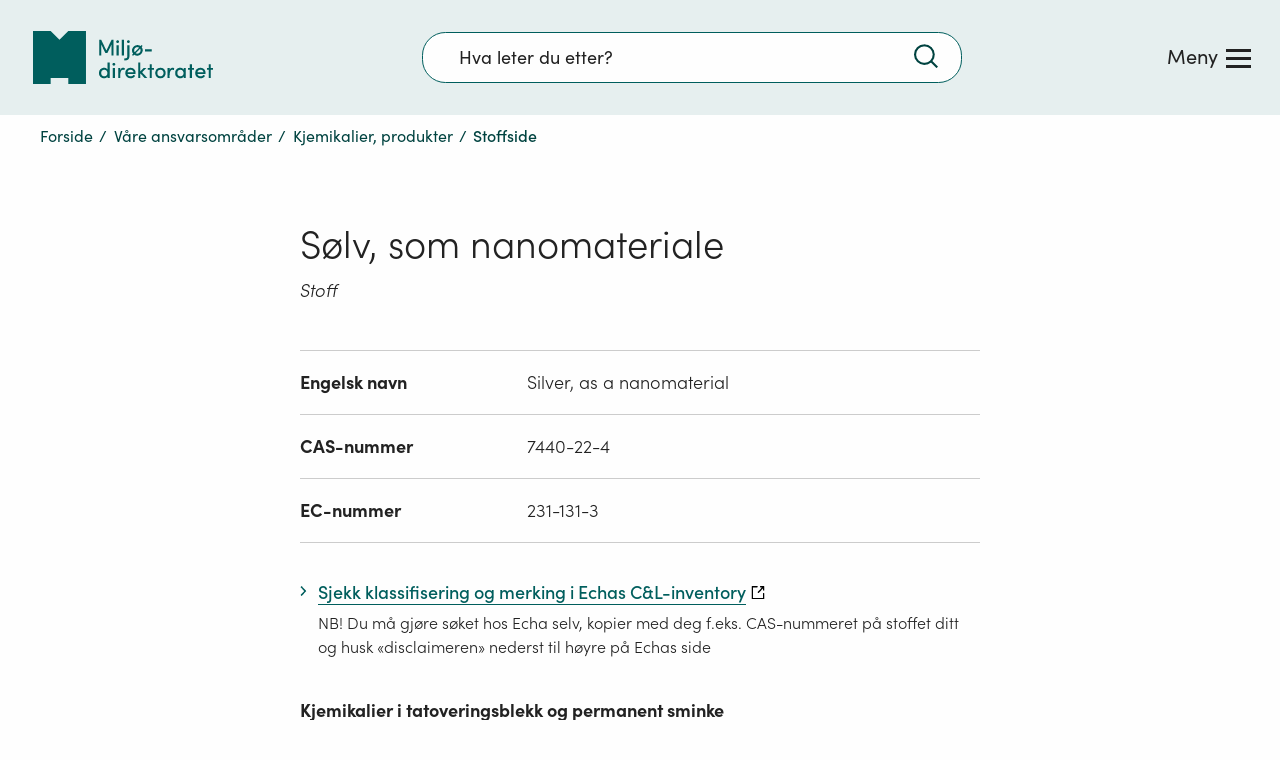

--- FILE ---
content_type: text/javascript
request_url: https://www.miljodirektoratet.no/js/framework.d17944e77d851ea80664.chunk.js
body_size: 18360
content:
/*! For license information please see framework.d17944e77d851ea80664.chunk.js.LICENSE.txt */
"use strict";(self.webpackChunkTestComponent=self.webpackChunkTestComponent||[]).push([[6593],{7106:(e,t,n)=>{n.r(t),n.d(t,{default:()=>j});var r=n(96540),a=n(5556),o=n.n(a),i=n(8011),s=n.n(i),l=n(69733),c=n(49150),u=n(34480),d=n(98458),p=n(14824),f=n(9380),m=n(34520),y=n(41506),h=n(87202),v=n(71083),g=n(41880),b=n(20022),_=n(40473);function k(e){return k="function"==typeof Symbol&&"symbol"==typeof Symbol.iterator?function(e){return typeof e}:function(e){return e&&"function"==typeof Symbol&&e.constructor===Symbol&&e!==Symbol.prototype?"symbol":typeof e},k(e)}function E(){return E=Object.assign?Object.assign.bind():function(e){for(var t=1;t<arguments.length;t++){var n=arguments[t];for(var r in n)({}).hasOwnProperty.call(n,r)&&(e[r]=n[r])}return e},E.apply(null,arguments)}function T(e){return function(e){if(Array.isArray(e))return N(e)}(e)||function(e){if("undefined"!=typeof Symbol&&null!=e[Symbol.iterator]||null!=e["@@iterator"])return Array.from(e)}(e)||function(e,t){if(e){if("string"==typeof e)return N(e,t);var n={}.toString.call(e).slice(8,-1);return"Object"===n&&e.constructor&&(n=e.constructor.name),"Map"===n||"Set"===n?Array.from(e):"Arguments"===n||/^(?:Ui|I)nt(?:8|16|32)(?:Clamped)?Array$/.test(n)?N(e,t):void 0}}(e)||function(){throw new TypeError("Invalid attempt to spread non-iterable instance.\nIn order to be iterable, non-array objects must have a [Symbol.iterator]() method.")}()}function N(e,t){(null==t||t>e.length)&&(t=e.length);for(var n=0,r=Array(t);n<t;n++)r[n]=e[n];return r}function x(e,t){for(var n=0;n<t.length;n++){var r=t[n];r.enumerable=r.enumerable||!1,r.configurable=!0,"value"in r&&(r.writable=!0),Object.defineProperty(e,I(r.key),r)}}function I(e){var t=function(e){if("object"!=k(e)||!e)return e;var t=e[Symbol.toPrimitive];if(void 0!==t){var n=t.call(e,"string");if("object"!=k(n))return n;throw new TypeError("@@toPrimitive must return a primitive value.")}return String(e)}(e);return"symbol"==k(t)?t:t+""}function w(){try{var e=!Boolean.prototype.valueOf.call(Reflect.construct(Boolean,[],function(){}))}catch(e){}return(w=function(){return!!e})()}function S(e){return S=Object.setPrototypeOf?Object.getPrototypeOf.bind():function(e){return e.__proto__||Object.getPrototypeOf(e)},S(e)}function A(e,t){return A=Object.setPrototypeOf?Object.setPrototypeOf.bind():function(e,t){return e.__proto__=t,e},A(e,t)}var C=function(e){function t(){var e;return function(e,t){if(!(e instanceof t))throw new TypeError("Cannot call a class as a function")}(this,t),e=function(e,t,n){return t=S(t),function(e,t){if(t&&("object"==k(t)||"function"==typeof t))return t;if(void 0!==t)throw new TypeError("Derived constructors may only return object or undefined");return function(e){if(void 0===e)throw new ReferenceError("this hasn't been initialised - super() hasn't been called");return e}(e)}(e,w()?Reflect.construct(t,n||[],S(e).constructor):t.apply(e,n))}(this,t),s()(e),e.state={maxHeight:3e3,name:"",email:"",message:"",emailIsValid:!0,messageIsValid:!0,recipient:"id_to_nettredaksjonen",noFeedbackChecked:!1},e.barTop=null,e.setBarTopRef=function(t){e.barTop=t},e.feedbackContentRef=r.createRef(),e}return function(e,t){if("function"!=typeof t&&null!==t)throw new TypeError("Super expression must either be null or a function");e.prototype=Object.create(t&&t.prototype,{constructor:{value:e,writable:!0,configurable:!0}}),Object.defineProperty(e,"prototype",{writable:!1}),t&&A(e,t)}(t,e),n=t,a=[{key:"componentDidMount",value:function(){var e=this;this.props.resetState(),setTimeout(function(){var t=e.feedbackContentRef.current,n=0;t&&(n=t.offsetHeight+500),0===n&&(n=2e3),e.setState({maxHeight:n}),e.props.setFeedbackBarOpen(!1);var r=t.getElementsByTagName("input"),a=t.getElementsByTagName("button"),o=t.getElementsByTagName("textarea");(0,g.ty)({items:[].concat(T(r),T(a),T(o)),attr:"tabIndex",value:"-1"})},100)}},{key:"componentDidUpdate",value:function(){var e=this.feedbackContentRef.current,t=e.getElementsByTagName("input"),n=e.getElementsByTagName("textarea"),r=e.getElementsByTagName("button");this.props.isOpen?(0,g.ty)({items:[].concat(T(t),T(r),T(n)),attr:"tabIndex",value:"0"}):(0,g.ty)({items:[].concat(T(t),T(r),T(n)),attr:"tabIndex",value:"-1"})}},{key:"onYesButtonClick",value:function(){this.props.feedbackTypeSent||this.props.sendFeedbackType(b.aFu,this.props.pageInfo)}},{key:"onNoButtonClick",value:function(){var e=this;this.props.feedbackTypeSent||this.props.sendFeedbackType(b.sCP,this.props.pageInfo),setTimeout(function(){e.barTop.scrollIntoView({behavior:"smooth"})},100)}},{key:"onSubmitClick",value:function(e){this.state.message.length>=3&&this.state.emailIsValid?(this.props.postFeedbackMessage(this.state.name,this.state.email,this.state.message,this.props.pageInfo,this.state.recipient),this.barTop.scrollIntoView({behavior:"smooth"})):(e.preventDefault(),this.setState({messageIsValid:!1}))}},{key:"onEmailInputChange",value:function(e){this.setState({email:e}),e.length>0?this.setState({emailIsValid:this.validateEmail(e)}):this.setState({emailIsValid:!0})}},{key:"onMessageInputChange",value:function(e){this.setState({message:e,messageIsValid:e.length>=3})}},{key:"onRecipientChange",value:function(e){this.setState({recipient:e})}},{key:"validateEmail",value:function(e){return new RegExp(/^[^\s@]+@[^\s@]+\.[^\s@]+$/).test(String(e).toLowerCase())}},{key:"closeContentContainer",value:function(){this.props.setFeedbackBarOpen(!1)}},{key:"optionIsSelected",value:function(e){return e===this.state.recipient}},{key:"toggleFeedbackOption",value:function(e){this.setState({noFeedbackChecked:!e})}},{key:"renderMessageForm",value:function(){var e=this;if(this.props.isLoading)return r.createElement(u.A,null);var t=[{key:"radio_feedback_1",text:(0,h.Ay)("/Miljodirektoratet/FeedbackBar/RecipientEditor"),id:"id_to_nettredaksjonen"},{key:"radio_feedback_2",text:(0,h.Ay)("/Miljodirektoratet/FeedbackBar/RecipientMdir"),id:"id_to_mdir"}];return r.createElement("form",{onSubmit:function(t){return e.onSubmitClick(t)}},r.createElement("div",{className:"c_feedback-bar-content__top"},r.createElement("div",{className:"c_feedback-bar-content__text-area"},r.createElement(d.A,{id:"feedbackbarTextarea",labelText:(0,h.Ay)("/Miljodirektoratet/FeedbackBar/WhatDidYouNotFind"),placeholder:(0,h.Ay)("/Miljodirektoratet/FeedbackBar/WhatDidYouNotFindPlaceholder"),value:this.state.message,onChange:function(t){return e.onMessageInputChange(t.target.value)},invalid:!this.state.messageIsValid,invalidText:(0,h.Ay)("/Miljodirektoratet/FeedbackBar/InvalidText")})),r.createElement("div",{className:"c_feedback-bar-content__recipient-container"},r.createElement("fieldset",{className:"c_radio-group"},r.createElement("legend",{className:"c_radio-group__question-text"},r.createElement("span",null,(0,h.Ay)("/Miljodirektoratet/FeedbackBar/RecipientText")),this.props.helpText&&r.createElement(y.A,{helpText:this.props.helpText})),r.createElement("div",null,t.map(function(t){return r.createElement("label",{htmlFor:"".concat(t.text).concat(t.key),key:t.key,className:"c_radio-group-option"},r.createElement("span",{className:"c_radio-group-option__check-area",id:"dot_".concat(t.id)},e.optionIsSelected(t.id)&&r.createElement("span",{className:"c_radio-group-option__selected-dot"})),r.createElement("input",{id:"".concat(t.text).concat(t.key),type:"radio",value:t.id,checked:e.optionIsSelected(t.id),onChange:function(t){return e.onRecipientChange(t.target.value)}}),r.createElement("span",{className:"c_radio-group-option__text"},t.text))}))))),r.createElement("div",{className:"c_feedback-bar-content__bottom"},r.createElement(f.A,{id:"c_feedback-bar-checkbox",questionText:(0,h.Ay)("/Miljodirektoratet/FeedbackBar/DoYouWantAReplyFromUs"),labelText:(0,h.Ay)("/Miljodirektoratet/FeedbackBar/NoFeedbackNeeded"),onChange:function(){return e.toggleFeedbackOption(e.state.noFeedbackChecked)},checked:this.state.noFeedbackChecked}),r.createElement("div",{className:"c_feedback-bar-content__sender-data ".concat(this.state.noFeedbackChecked?"c_feedback-bar-content__sender-data--collapsed":"c_feedback-bar-content__sender-data--expanded"),style:{maxHeight:this.state.noFeedbackChecked?"0px":"500px"}},r.createElement("div",{className:"g_row"},r.createElement("div",{className:"g_col g_col--large-6"},r.createElement(p.A,{id:"feedbackbarNameInput",name:"name",labelText:(0,h.Ay)("/Miljodirektoratet/FeedbackBar/Name"),value:this.state.name,onChange:function(t){return e.setState({name:t.target.value})}})),r.createElement("div",{className:"g_col g_col--large-6"},r.createElement(p.A,{id:"feedbackbarEmailInput",labelText:(0,h.Ay)("/Miljodirektoratet/FeedbackBar/Email"),type:"email",name:"email",value:this.state.email,onChange:function(t){return e.onEmailInputChange(t.target.value)},invalid:!this.state.emailIsValid,invalidText:(0,h.Ay)("/Miljodirektoratet/FeedbackBar/InvalidEmailText")}))))),r.createElement("div",{className:"g_row"},r.createElement("div",{className:"g_col  g_col--large-12"},r.createElement(m.A,{text:(0,h.Ay)("/Miljodirektoratet/FeedbackBar/Send"),onClick:function(t){return e.onSubmitClick(t)}}))))}},{key:"renderMessageConfirmation",value:function(){return this.props.isLoading?r.createElement(u.A,null):r.createElement("div",{className:"c_message-confirmation"},r.createElement("div",{className:"g_row"},r.createElement("div",{className:"g_col  g_col--large-12"},r.createElement("h2",null,this.props.confirmationTitle,this.state.name.length>0&&", ".concat(this.state.name)))),r.createElement("div",{className:"g_row"},r.createElement("div",{className:"g_col  g_col--large-12"},this.state.email.length>0?r.createElement("p",null,this.props.confirmationTextWithMail):r.createElement("p",null,this.props.confirmationTextNoMail))))}},{key:"render",value:function(){var e=this,t=this.props,n=t.isOpen,a=t.isLoading,o=t.feedbackType,i=t.feedbackTypeSent,s=t.feedbackMessagePosted;return r.createElement("div",{className:"g_container g_container--full"},r.createElement("aside",{className:"c_feedback-bar",ref:this.setBarTopRef,"aria-label":(0,h.Ay)("/Miljodirektoratet/FeedbackBar/GiveUsFeedback")},r.createElement("div",{className:"c_feedback-bar-header"},r.createElement("span",{className:"c_feedback-bar-header__question"},(0,h.Ay)("/Miljodirektoratet/FeedbackBar/DidYouFindWhatYouWhereLookingFor")),o.toString()!==b.aFu.toString()&&r.createElement("span",{className:"c_feedback-bar-header__buttons-wrapper"},r.createElement("button",{onClick:function(){return e.onYesButtonClick()},className:"c_feedback-bar-header__button ".concat(o.toString()===b.aFu.toString()?"c_feedback-bar-header__button--clicked":"")},(0,h.Ay)("/Miljodirektoratet/FeedbackBar/Yes")),r.createElement("span",null,"|"),r.createElement("button",{onClick:function(){return e.onNoButtonClick()},className:"c_feedback-bar-header__button ".concat(o.toString()===b.sCP.toString()?"c_feedback-bar-header__button--clicked":""),"aria-expanded":n},(0,h.Ay)("/Miljodirektoratet/FeedbackBar/No"))),a&&!i&&r.createElement(u.A,null),!a&&i&&!s&&r.createElement("span",{className:"c_feedback-bar-header__type-sent-confirmation"},o.toString()!==b.aFu.toString()?r.createElement(r.Fragment,null,r.createElement(c.A,{src:"/assets/icons/checkmark-green.svg",title:"Sjekkmerke",desc:"Tilbakemeldingstype registrert"}),r.createElement("span",null,"".concat((0,h.Ay)("/Miljodirektoratet/FeedbackBar/No")," - ").concat((0,h.Ay)("/Miljodirektoratet/FeedbackBar/Registered")))):r.createElement("span",null,(0,h.Ay)("/Miljodirektoratet/FeedbackBar/ThanksForTheFeedback")))),r.createElement("div",E({id:"feedbackBarContent",className:"c_feedback-bar-content ".concat(n?"c_feedback-bar-content--expanded":"c_feedback-bar-content--collapsed"),style:{maxHeight:n?"".concat(this.state.maxHeight,"px"):"0px"},ref:this.feedbackContentRef},n?{}:{inert:""}),r.createElement("div",{className:"c_feedback-bar-content-container"},this.props.feedbackMessagePosted?this.renderMessageConfirmation():this.renderMessageForm()))))}}],a&&x(n.prototype,a),Object.defineProperty(n,"prototype",{writable:!1}),n;var n,a}(r.Component);C.propTypes={pageInfo:o().shape({pageUrl:o().string,pageTitle:o().string,category:o().arrayOf(o().shape({id:o().oneOfType([o().string,o().number]),name:o().string}))}).isRequired,isOpen:o().bool,isLoading:o().bool,feedbackType:o().string,feedbackTypeSent:o().bool,feedbackMessagePosted:o().bool,setFeedbackBarOpen:o().func,sendFeedbackType:o().func,postFeedbackMessage:o().func,resetState:o().func,confirmationTitle:o().string,confirmationTextWithMail:o().string,confirmationTextNoMail:o().string,helpText:o().string},C.defaultProps={helpText:null};const j=(0,_.W)((0,l.Ng)(function(e){return{isLoading:e.feedbackBar.isLoading,isOpen:e.feedbackBar.isOpen,feedbackType:e.feedbackBar.feedbackType,feedbackTypeSent:e.feedbackBar.feedbackTypeSent,feedbackMessagePosted:e.feedbackBar.feedbackMessagePosted}},{setFeedbackBarOpen:function(e){return function(t){t({type:b.f3g,payload:e})}},sendFeedbackType:function(e,t){return function(n){n({type:b.D_3,payload:!0}),v.A.post("/footer/processfeedbacktype",{feedbackType:e,info:t}).then(function(){n(function(e){return{type:b.EDy,payload:e}}(e))}).catch(function(e){throw e})}},postFeedbackMessage:function(e,t,n,r,a){return function(o){o({type:b.D_3,payload:!0}),v.A.post("/footer/processfeedback",{name:(0,g.gU)(e),email:(0,g.gU)(t),message:(0,g.gU)(n),info:r,recipient:a}).then(function(){o({type:b.W6v,payload:true})}).catch(function(e){throw e})}},resetState:function(){return function(e){e({type:b.tXC,payload:!0})}}})(C))},14824:(e,t,n)=>{n.d(t,{A:()=>o});var r=n(96540),a=n(63067);const o=function(e){var t=e.id,n=e.name,o=e.type,i=void 0===o?"text":o,s=e.labelText,l=e.hideLabelText,c=void 0!==l&&l,u=e.value,d=e.onChange,p=e.onBlur,f=e.onFocus,m=e.className,y=e.placeholder,h=e.invalid,v=void 0!==h&&h,g=e.invalidText,b=void 0===g?"Invalid":g,_=e.autocomplete,k=e.compact,E=void 0!==k&&k;return r.createElement("label",{htmlFor:t,className:(0,a.P)("c_text-input",v,m,E)},r.createElement("span",{className:"c_text-input__label-text ".concat(c&&"u_visuallyhidden")},s),v&&r.createElement("span",{className:"c_text-input__invalid-text"},b),r.createElement("input",{type:i,id:t,value:u,onChange:function(e){return d(e)},onBlur:p?function(e){return p(e)}:null,onFocus:f?function(e){return f(e)}:null,placeholder:y||null,name:n||t,autoComplete:_||null}))}},26804:(e,t,n)=>{n.d(t,{A:()=>i});var r=n(96540),a=n(49150),o=n(87202);const i=function(e){var t=e.id,n=e.labelText,i=e.hideLabelText,s=void 0!==i&&i,l=e.value,c=e.onChange,u=e.options,d=e.invalid,p=void 0!==d&&d,f=e.invalidText,m=void 0===f?"Invalid":f,y=e.className,h=e.placeholder,v=e.disabled;return r.createElement("label",{htmlFor:t,className:"c_dropdown ".concat(y||""," ").concat(p?"c_dropdown--invalid":""),id:"label_".concat(t)},r.createElement("span",{className:"c_dropdown__label-text ".concat(s&&"u_visuallyhidden")},n),p&&r.createElement("span",{className:"c_dropdown__invalid-text"},m),r.createElement("select",{id:t,name:t,value:l,onChange:function(e){return c(e)},disabled:v},h&&h.length>0&&r.createElement("option",{value:-1,disabled:!0},h),u.map(function(e){return r.createElement("option",{key:"dropDownSelectKey__".concat(e.id,"_").concat(e.text,"_").concat(t),value:e.id},e.text)})),r.createElement("span",{className:"c_dropdown__arrow-wrapper"},r.createElement(a.A,{src:"/assets/icons/icon-arrow-right-darkgreen.svg",title:(0,o.Ay)("/Miljodirektoratet/DropDown/Arrow"),desc:(0,o.Ay)("/Miljodirektoratet/DropDown/ArrowDescription")})))}},31452:(e,t,n)=>{n.r(t),n.d(t,{default:()=>q});var r=n(96540),a=n(5556),o=n.n(a),i=n(57324),s=n.n(i),l=n(14549),c=n.n(l),u=n(71083),d=n(87202),p=n(41880),f=n(49150),m=["active"],y="/assets/icons/icon-varsel.svg",h=function(e){var t=e.active,n=void 0!==t&&t,a=function(e,t){if(null==e)return{};var n,r,a=function(e,t){if(null==e)return{};var n={};for(var r in e)if({}.hasOwnProperty.call(e,r)){if(-1!==t.indexOf(r))continue;n[r]=e[r]}return n}(e,t);if(Object.getOwnPropertySymbols){var o=Object.getOwnPropertySymbols(e);for(r=0;r<o.length;r++)n=o[r],-1===t.indexOf(n)&&{}.propertyIsEnumerable.call(e,n)&&(a[n]=e[n])}return a}(e,m);return r.createElement("div",{className:"c_nav-list__item c_nav-list__item--sub-level ".concat(n?"c_nav-list__item--sub-level--active":"")},(a.data.isLandingPage||a.data.isExternalLinkPage)&&a.data.url.length>0?r.createElement("div",null,n?r.createElement("div",{className:"c_nav-list__item-content c_nav-list__item-content--active"},a.data.isWarningPage&&r.createElement(f.A,{src:y,title:(0,d.Ay)("/Miljodirektoratet/NavMenu/WarningIcon"),desc:(0,d.Ay)("/Miljodirektoratet/NavMenu/WarningIconDescription"),className:"c_nav-list-item__warning-icon"}),r.createElement("span",null,a.data.pageName),r.createElement("span",{className:"u_visuallyhidden"}," ",(0,d.Ay)("/Miljodirektoratet/NavMenu/YourStandingOnThisPage"))):r.createElement("a",{className:"c_nav-list__item-content",href:a.data.url,onFocus:function(){return a.focusHandler()}},a.data.isWarningPage&&r.createElement(f.A,{src:y,title:(0,d.Ay)("/Miljodirektoratet/NavMenu/WarningIcon"),desc:(0,d.Ay)("/Miljodirektoratet/NavMenu/WarningIconDescription"),className:"c_nav-list-item__warning-icon"}),r.createElement("span",null,a.data.pageName),a.data.isExternalLinkPage&&r.createElement(f.A,{src:"/assets/icons/icon-redirect-black.svg",title:(0,d.Ay)("/Miljodirektoratet/NavMenu/OldSiteContent"),desc:(0,d.Ay)("/Miljodirektoratet/NavMenu/ClickToOpen"),className:"c_nav-list-item__redirect-icon"}))):r.createElement("div",null,r.createElement("button",{onClick:function(){return a.changeLevelToShow(a.data.id,null,a.data.levelNum,a.data.topLevelBlock)},onFocus:function(){return a.focusHandler()}},r.createElement("span",{className:n?"u_font-weight-medium":""},a.data.pageName))))};h.propTypes={data:o().object.isRequired,changeLevelToShow:o().func.isRequired,active:o().bool,focusHandler:o().func};const v=r.memo(h);var g=n(49675),b=["index"],_=function(e){var t=e.index,n=void 0===t?0:t,a=function(e,t){if(null==e)return{};var n,r,a=function(e,t){if(null==e)return{};var n={};for(var r in e)if({}.hasOwnProperty.call(e,r)){if(-1!==t.indexOf(r))continue;n[r]=e[r]}return n}(e,t);if(Object.getOwnPropertySymbols){var o=Object.getOwnPropertySymbols(e);for(r=0;r<o.length;r++)n=o[r],-1===t.indexOf(n)&&{}.propertyIsEnumerable.call(e,n)&&(a[n]=e[n])}return a}(e,b);return r.createElement("div",{className:"c_nav-section-list__top-block--item"},r.createElement("div",{className:"c_nav-list-item ".concat(n>2?"c_nav-list-item--no-border":"")},a.data.isLandingPage&&a.data.url.length>0?r.createElement("a",{className:"c_nav-list-item__content",href:a.data.url,onFocus:function(){return a.focusHandler()}},a.data.icon&&(0,g.s)(a.data.icon)&&r.createElement(f.A,{src:(0,g.s)(a.data.icon),title:(0,d.Ay)("/Miljodirektoratet/NavMenu/IconFor")+a.data.pageName,desc:(0,d.Ay)("/Miljodirektoratet/NavMenu/Choose"),className:"c_nav-list-item__icon"}),r.createElement("span",{className:a.active?"u_font-weight-medium":""},a.data.pageName)):r.createElement("button",{className:"c_nav-list-item__content",onClick:function(){return a.changeLevelToShow(a.data.id)},onFocus:function(){return a.focusHandler()}},r.createElement("span",null,a.data.pageName))))};_.propTypes={index:o().number,pageName:o().string,data:o().object,changeLevelToShow:o().func,focusHandler:o().func};const k=_;const E=function(e){var t,n;return r.createElement("div",{className:"c_nav-section-list__sub-block"},r.createElement("h2",{className:e.data.url?"clickable":""},(t=e.data,n=e.children&&e.children.length,t.url&&n?r.createElement("button",{onClick:function(){return e.changeLevelToShow(t.id,null,t.levelNum,t.topLevelBlock)},onFocus:function(){return e.focusHandler()}},t.pageName):t.url&&!n?r.createElement("a",{href:t.url,onFocus:function(){return undefined.props.focusHandler()},className:"c_section-list-item__title"},t.pageName):r.createElement("span",{className:"c_nav-section-list__sub-block--title"},t.pageName))),r.createElement("div",{className:"c_nav-list c_nav-list--sub-level"},e.children&&e.children.length>0&&e.children.map(function(t){return r.createElement(v,{key:t.id,data:t,changeLevelToShow:e.changeLevelToShow,active:e.pathname===t.url,focusHandler:e.focusHandler})})))};var T=n(34480);function N(){var e,t,n="function"==typeof Symbol?Symbol:{},r=n.iterator||"@@iterator",a=n.toStringTag||"@@toStringTag";function o(n,r,a,o){var l=r&&r.prototype instanceof s?r:s,c=Object.create(l.prototype);return x(c,"_invoke",function(n,r,a){var o,s,l,c=0,u=a||[],d=!1,p={p:0,n:0,v:e,a:f,f:f.bind(e,4),d:function(t,n){return o=t,s=0,l=e,p.n=n,i}};function f(n,r){for(s=n,l=r,t=0;!d&&c&&!a&&t<u.length;t++){var a,o=u[t],f=p.p,m=o[2];n>3?(a=m===r)&&(l=o[(s=o[4])?5:(s=3,3)],o[4]=o[5]=e):o[0]<=f&&((a=n<2&&f<o[1])?(s=0,p.v=r,p.n=o[1]):f<m&&(a=n<3||o[0]>r||r>m)&&(o[4]=n,o[5]=r,p.n=m,s=0))}if(a||n>1)return i;throw d=!0,r}return function(a,u,m){if(c>1)throw TypeError("Generator is already running");for(d&&1===u&&f(u,m),s=u,l=m;(t=s<2?e:l)||!d;){o||(s?s<3?(s>1&&(p.n=-1),f(s,l)):p.n=l:p.v=l);try{if(c=2,o){if(s||(a="next"),t=o[a]){if(!(t=t.call(o,l)))throw TypeError("iterator result is not an object");if(!t.done)return t;l=t.value,s<2&&(s=0)}else 1===s&&(t=o.return)&&t.call(o),s<2&&(l=TypeError("The iterator does not provide a '"+a+"' method"),s=1);o=e}else if((t=(d=p.n<0)?l:n.call(r,p))!==i)break}catch(t){o=e,s=1,l=t}finally{c=1}}return{value:t,done:d}}}(n,a,o),!0),c}var i={};function s(){}function l(){}function c(){}t=Object.getPrototypeOf;var u=[][r]?t(t([][r]())):(x(t={},r,function(){return this}),t),d=c.prototype=s.prototype=Object.create(u);function p(e){return Object.setPrototypeOf?Object.setPrototypeOf(e,c):(e.__proto__=c,x(e,a,"GeneratorFunction")),e.prototype=Object.create(d),e}return l.prototype=c,x(d,"constructor",c),x(c,"constructor",l),l.displayName="GeneratorFunction",x(c,a,"GeneratorFunction"),x(d),x(d,a,"Generator"),x(d,r,function(){return this}),x(d,"toString",function(){return"[object Generator]"}),(N=function(){return{w:o,m:p}})()}function x(e,t,n,r){var a=Object.defineProperty;try{a({},"",{})}catch(e){a=0}x=function(e,t,n,r){function o(t,n){x(e,t,function(e){return this._invoke(t,n,e)})}t?a?a(e,t,{value:n,enumerable:!r,configurable:!r,writable:!r}):e[t]=n:(o("next",0),o("throw",1),o("return",2))},x(e,t,n,r)}function I(e,t,n,r,a,o,i){try{var s=e[o](i),l=s.value}catch(e){return void n(e)}s.done?t(l):Promise.resolve(l).then(r,a)}function w(e){return function(){var t=this,n=arguments;return new Promise(function(r,a){var o=e.apply(t,n);function i(e){I(o,r,a,i,s,"next",e)}function s(e){I(o,r,a,i,s,"throw",e)}i(void 0)})}}function S(e,t){return function(e){if(Array.isArray(e))return e}(e)||function(e,t){var n=null==e?null:"undefined"!=typeof Symbol&&e[Symbol.iterator]||e["@@iterator"];if(null!=n){var r,a,o,i,s=[],l=!0,c=!1;try{if(o=(n=n.call(e)).next,0===t){if(Object(n)!==n)return;l=!1}else for(;!(l=(r=o.call(n)).done)&&(s.push(r.value),s.length!==t);l=!0);}catch(e){c=!0,a=e}finally{try{if(!l&&null!=n.return&&(i=n.return(),Object(i)!==i))return}finally{if(c)throw a}}return s}}(e,t)||C(e,t)||function(){throw new TypeError("Invalid attempt to destructure non-iterable instance.\nIn order to be iterable, non-array objects must have a [Symbol.iterator]() method.")}()}function A(e){return function(e){if(Array.isArray(e))return j(e)}(e)||function(e){if("undefined"!=typeof Symbol&&null!=e[Symbol.iterator]||null!=e["@@iterator"])return Array.from(e)}(e)||C(e)||function(){throw new TypeError("Invalid attempt to spread non-iterable instance.\nIn order to be iterable, non-array objects must have a [Symbol.iterator]() method.")}()}function C(e,t){if(e){if("string"==typeof e)return j(e,t);var n={}.toString.call(e).slice(8,-1);return"Object"===n&&e.constructor&&(n=e.constructor.name),"Map"===n||"Set"===n?Array.from(e):"Arguments"===n||/^(?:Ui|I)nt(?:8|16|32)(?:Clamped)?Array$/.test(n)?j(e,t):void 0}}function j(e,t){(null==t||t>e.length)&&(t=e.length);for(var n=0,r=Array(t);n<t;n++)r[n]=e[n];return r}var O="/assets/icons/icon_breadcrumbs_arrow.svg",M="/assets/icons/icon-close-black.svg";function L(e){var t=e.isOpen,n=e.closeMenu,a=e.linkList,o=e.location,i=e.currentLevel,l=e.focusHandler,m=(0,r.useRef)(null),y=(0,r.useRef)(null),h=(0,r.useMemo)(function(){return i?{showTopLevel:1===parseInt(i.levelNum,10),showLevelId:i.id,selectedLevel:i,navClassName:"c_master-nav",linkList:a,maxBlockNumber:Math.max.apply(Math,A(a.map(function(e){return e.topLevelBlock})).concat([1]))}:{showTopLevel:!0,showLevelId:1,selectedLevel:null,navClassName:"c_master-nav",linkList:a,maxBlockNumber:Math.max.apply(Math,A(a.map(function(e){return e.topLevelBlock})).concat([1]))}},[i,a]),g=S((0,r.useState)(h.showTopLevel),2),b=g[0],_=g[1],x=S((0,r.useState)(h.showLevelId),2),I=x[0],C=x[1],j=S((0,r.useState)(h.selectedLevel),2),L=j[0],q=j[1],P=S((0,r.useState)(h.navClassName),1)[0],F=S((0,r.useState)(h.linkList),2),B=F[0],R=F[1],U=S((0,r.useState)(h.maxBlockNumber),2),D=U[0],V=U[1],H=S((0,r.useState)(!1),2),W=H[0],G=H[1];(0,r.useEffect)(function(){B&&B.length&&V(Math.max.apply(Math,A(B.map(function(e){return e.topLevelBlock})).concat([1])))},[B]);var K=(0,r.useCallback)(function(){var e=document.querySelector(".c_nav-section-list");if(e)return e.getBoundingClientRect().height+150},[L]),Q=(0,r.useCallback)(function(e){var r=e||window.event;"Escape"!==r.key&&27!==r.keyCode||t&&n()},[t,n]),Y=(0,r.useCallback)(function(e,t){return B.filter(function(n){return n.topLevelBlock===e&&n.levelNum===t})},[B]),$=(0,r.useCallback)(function(e){var t=arguments.length>1&&void 0!==arguments[1]?arguments[1]:[],n=B.find(function(t){return t.id===e.parentId});return n&&n.parentId>-1?(t.push(n),$(n,t)):t},[B]),X=(0,r.useCallback)(function(){var e=w(N().m(function e(t,n,r){var a,o,i,s,l;return N().w(function(e){for(;;)switch(e.p=e.n){case 0:return e.p=0,e.n=1,u.A.get("/api/navmenu/".concat(t,"?parentItemId=").concat(t,"&topLevelBlock=").concat(r));case 1:a=e.v,o=[].concat(A(B),A(a.data)),i=o.filter(function(e,t,n){return n.findIndex(function(t){return t.id===e.id})===t}),s=i.find(function(e){return e.id===t}),R(i),_(!1),C(parseInt(t,10)),q(s||null),e.n=3;break;case 2:e.p=2,l=e.v,console.error(l);case 3:return e.p=3,G(!1),e.f(3);case 4:return e.a(2)}},e,null,[[0,2,3,4]])}));return function(t,n,r){return e.apply(this,arguments)}}(),[B]),J=(0,r.useCallback)(function(e,t,n,r){var a=B.find(function(t){return t.id===e}),o=B.find(function(t){return t.parentId==e});n>2&&!o?(G(!0),X(e,null,r)):null==e||a&&-1===parseInt(a.parentId,10)?(_(!0),C(-1),q(B)):(_(!1),C(parseInt(e,10)),q(a||null))},[X,B]),z=(0,r.useCallback)(function(){var e=w(N().m(function e(t){var n,r,a,o,i,s;return N().w(function(e){for(;;)switch(e.p=e.n){case 0:if(n=B.find(function(e){return e.id===t.id}),r=B.find(function(e){return e.id===t.parentId})){e.n=6;break}return G(!0),e.p=1,e.n=2,u.A.get("/api/navmenu/".concat(t.id,"?parentItemId=").concat(t.parentId,"&topLevelBlock=").concat(t.topLevelBlock));case 2:a=e.v,o=[].concat(A(B),A(a.data)),i=o.filter(function(e,t,n){return n.findIndex(function(t){return t.id===e.id})===t}),R(i),e.n=4;break;case 3:e.p=3,s=e.v,console.error(s);case 4:return e.p=4,G(!1),e.f(4);case 5:e.n=7;break;case 6:n&&n.isLeafNode&&J(r.id,r.parentId,r.levelNum,r.topLevelBlock);case 7:return e.a(2)}},e,null,[[1,3,4,5]])}));return function(t){return e.apply(this,arguments)}}(),[J,B]);(0,r.useEffect)(function(){var e=m.current;if(e){var t=e.getElementsByTagName("a"),n=e.getElementsByTagName("button");(0,p.ty)({items:[].concat(A(t),A(n)),attr:"tabIndex",value:"-1"});var r=document.querySelector(".bm-item-list");r&&r.setAttribute("aria-label",(0,d.Ay)("/Miljodirektoratet/NavMenu/MainMenu")),i&&z(i),(0,p.oM)(m.current)}},[]),(0,r.useEffect)(function(){if(!(0,p.Fr)()){var e=document.querySelector(".c_master-nav");if(e)if(t){var n=K(),r=n?"".concat(n,"px"):"0px";e.style.height=r}else e.style.height="0px"}var a=m.current;if(a){var o=a.getElementsByTagName("a"),i=a.getElementsByTagName("button");(0,p.ty)({items:[].concat(A(o),A(i)),attr:"tabIndex",value:t?"0":"-1"})}var s=setTimeout(function(){var e=(0,p.oM)(m.current,!0);t&&e&&"function"==typeof e.focus&&e.focus()},300);return function(){return clearTimeout(s)}},[t,K]);var Z=(0,r.useCallback)(function(){for(var e=null==o?void 0:o.pathname,a=Y(1,2),i=[],s=2;s<=D;s++)i[s]=4===s?[{icon:null,id:999999,isExternalLinkPage:!1,isLandingPage:!0,isWarningPage:!1,levelNum:2,pageName:(0,d.Ay)("/Miljodirektoratet/NavMenu/AboutEnvironmentAgency"),parentId:5,topLevelBlock:4,url:null}]:Y(s,2);return r.createElement("div",{className:"c_nav-section-list",ref:y},r.createElement("div",{className:"c_nav-section-list__header u_hidden--desktop"},r.createElement("button",{className:"c_close-button skip-focus-trap",onClick:function(){return n()},onFocus:function(){return l&&l()},"aria-expanded":t},r.createElement("span",{className:"c_close-button__inner-wrapper"},r.createElement("span",{className:"c_close-button__text"},(0,d.Ay)("/Miljodirektoratet/NavMenu/Close")),r.createElement(f.A,{src:M,title:(0,d.Ay)("/Miljodirektoratet/NavMenu/CloseMenu"),desc:(0,d.Ay)("/Miljodirektoratet/NavMenu/CloseMenuDescription")})))),i&&i.length>0&&i.map(function(t,n){var o,i;2===n&&(o=r.createElement("div",{className:"c_nav-section-list__top-block"},a.map(function(t,n){return r.createElement(k,{key:"nav_top_block_".concat(t.id),data:t,changeLevelToShow:J,active:e===t.url,focusHandler:l,topLevelBlock:t.topLevelBlock,index:n})})));var s=null==t?void 0:t[0];return void 0!==s&&(i=r.createElement(E,{key:"nav_sub_block_".concat(s.id),data:s,children:4===s.topLevelBlock?Y(s.topLevelBlock,s.levelNum):Y(s.topLevelBlock,s.levelNum+1),changeLevelToShow:J,focusHandler:l,pathname:e})),r.createElement(r.Fragment,{key:"react_menu_fragment_".concat(n)},o,i)}))},[n,l,Y,J,t,null==o?void 0:o.pathname,D]),ee=(0,r.useCallback)(function(){if(W)return r.createElement(T.A,null);var e=B.find(function(e){return e.id===(null==L?void 0:L.id)});if(!e)return r.createElement(T.A,null);var a=$(e).reverse();if(!a)return r.createElement(T.A,null);var i=null==o?void 0:o.pathname;return r.createElement("div",{className:"c_nav-section-list c_nav-section-list--sub-level"},r.createElement("div",{className:"c_nav-section-list__item"},r.createElement("div",{className:"c_nav-section-list__sub-header"},r.createElement("div",{className:"c_nav-section-list__level-btns-wrapper"},r.createElement("button",{className:"c_section-list-item__level-up-button c_section-list-item__level-up-button--first",onClick:function(){return J(1)},onFocus:function(){return l&&l()}},r.createElement(f.A,{src:O,title:(0,d.Ay)("/Miljodirektoratet/NavMenu/GoToTopLevel"),desc:(0,d.Ay)("/Miljodirektoratet/NavMenu/GoToTopLevelDescription")}),r.createElement("span",null,(0,d.Ay)("/Miljodirektoratet/NavMenu/ToTheTopLevel"))),a&&a.length>0&&a.map(function(e){return r.createElement("button",{key:"breadcrumb_item_".concat(e.id),className:"c_section-list-item__level-up-button",onClick:function(){return J(e.id,e.parentId,e.levelNum,e.topLevelBlock)},onFocus:function(){return l&&l()}},r.createElement(f.A,{src:O,title:1===parseInt(e.id,10)?(0,d.Ay)("/Miljodirektoratet/NavMenu/TopLevel"):e.pageName,desc:(0,d.Ay)("/Miljodirektoratet/NavMenu/GoToTopLevelDescription")}),r.createElement("span",null,1===parseInt(e.levelNum,10)?(0,d.Ay)("/Miljodirektoratet/NavMenu/TopLevel"):e.pageName))})),r.createElement("button",{className:"c_close-button u_hidden--desktop",onClick:function(){return n()},onFocus:function(){return l&&l()},"aria-expanded":t},r.createElement("span",{className:"c_close-button__inner-wrapper"},r.createElement("span",{className:"c_close-button__text"},(0,d.Ay)("/Miljodirektoratet/NavMenu/Close")),r.createElement(f.A,{src:M,title:(0,d.Ay)("/Miljodirektoratet/NavMenu/CloseMenu"),desc:(0,d.Ay)("/Miljodirektoratet/NavMenu/CloseMenuDescription")})))),r.createElement("a",{href:e.url,className:"c_section-list-item__title",onFocus:function(){return l&&l()}},r.createElement("span",{className:"c_section-list-item-title__text"},e.pageName)),r.createElement("div",{className:"c_nav-list c_nav-list--sub-level"},B.map(function(t){return t.parentId===e.id?r.createElement(v,{key:"sublist_item_".concat(t.id),data:t,changeLevelToShow:J,active:i===t.url,focusHandler:l}):null}))))},[W,B,L,$,J,l,n,t,null==o?void 0:o.pathname]),te=(0,p.Fr)()?c():s();return r.createElement("div",{id:"masterNavMenu",className:"".concat(P).concat(t?" c_master-nav--open":""),ref:m},r.createElement(te,{right:!0,customBurgerIcon:!1,customCrossIcon:!1,width:"100%",isOpen:t,className:"c_master-nav__menu",bodyClassName:"u_master-nav-menu-open","aria-label":(0,d.Ay)("/Miljodirektoratet/NavMenu/MainMenu"),customOnKeyDown:Q,noOverlay:!0,disableCloseOnEsc:!0,outerContainerId:"",pageWrapId:""},b||1===I?Z():ee(I),r.createElement("button",{className:"c_close-button c_close-button--focus-to-show",onClick:function(){return n()},onFocus:function(){return l&&l()},"aria-expanded":t},(0,d.Ay)("/Miljodirektoratet/NavMenu/CloseMenu"))))}L.propTypes={isOpen:o().bool.isRequired,closeMenu:o().func.isRequired,linkList:o().array.isRequired,location:o().object,searchPageUrl:o().string,currentLevel:o().object,focusHandler:o().func};const q=L},34480:(e,t,n)=>{n.d(t,{A:()=>s});var r=n(96540),a=n(49150),o=n(87202),i=function(){return r.createElement("div",{className:"c_loading-spinner"},r.createElement(a.A,{src:"/assets/icons/icon-loading.svg",title:(0,o.Ay)("/Miljodirektoratet/LoadingSpinner/LoadingIcon"),desc:(0,o.Ay)("/Miljodirektoratet/LoadingSpinner/LoadingIconDescription")}),r.createElement("span",{className:"u_visuallyhidden"},(0,o.Ay)("/Miljodirektoratet/LoadingSpinner/PleaseWait")))};const s=i=r.memo(i)},41506:(e,t,n)=>{n.d(t,{A:()=>b});var r=n(96540),a=n(8011),o=n.n(a),i=n(5556),s=n.n(i),l=n(49150),c=n(87202);function u(e){return u="function"==typeof Symbol&&"symbol"==typeof Symbol.iterator?function(e){return typeof e}:function(e){return e&&"function"==typeof Symbol&&e.constructor===Symbol&&e!==Symbol.prototype?"symbol":typeof e},u(e)}function d(e,t){for(var n=0;n<t.length;n++){var r=t[n];r.enumerable=r.enumerable||!1,r.configurable=!0,"value"in r&&(r.writable=!0),Object.defineProperty(e,p(r.key),r)}}function p(e){var t=function(e){if("object"!=u(e)||!e)return e;var t=e[Symbol.toPrimitive];if(void 0!==t){var n=t.call(e,"string");if("object"!=u(n))return n;throw new TypeError("@@toPrimitive must return a primitive value.")}return String(e)}(e);return"symbol"==u(t)?t:t+""}function f(){try{var e=!Boolean.prototype.valueOf.call(Reflect.construct(Boolean,[],function(){}))}catch(e){}return(f=function(){return!!e})()}function m(e){return m=Object.setPrototypeOf?Object.getPrototypeOf.bind():function(e){return e.__proto__||Object.getPrototypeOf(e)},m(e)}function y(e,t){return y=Object.setPrototypeOf?Object.setPrototypeOf.bind():function(e,t){return e.__proto__=t,e},y(e,t)}var h="/assets/icons/icon_hjelpetekst.svg",v="/assets/icons/icon_hjelpetekst_active.svg",g=function(e){function t(e){var n;return function(e,t){if(!(e instanceof t))throw new TypeError("Cannot call a class as a function")}(this,t),n=function(e,t,n){return t=m(t),function(e,t){if(t&&("object"==u(t)||"function"==typeof t))return t;if(void 0!==t)throw new TypeError("Derived constructors may only return object or undefined");return function(e){if(void 0===e)throw new ReferenceError("this hasn't been initialised - super() hasn't been called");return e}(e)}(e,f()?Reflect.construct(t,n||[],m(e).constructor):t.apply(e,n))}(this,t,[e]),o()(n),n.state={open:!(!n.props.alwaysOpen&&!n.props.open),icon:n.props.alwaysOpen||n.props.open?v:h},n}return function(e,t){if("function"!=typeof t&&null!==t)throw new TypeError("Super expression must either be null or a function");e.prototype=Object.create(t&&t.prototype,{constructor:{value:e,writable:!0,configurable:!0}}),Object.defineProperty(e,"prototype",{writable:!1}),t&&y(e,t)}(t,e),n=t,i=[{key:"getDerivedStateFromProps",value:function(e,t){return null!==e.toggleFunc?{open:e.open||e.alwaysOpen}:null}}],(a=[{key:"toggle",value:function(){null!==this.props.toggleFunc?this.props.toggleFunc():this.setState({open:!this.state.open,icon:this.state.open?v:h})}},{key:"toggleHover",value:function(e){var t=e?"/assets/icons/icon_hjelpetekst_hover.svg":this.state.open?v:h;this.setState({icon:t})}},{key:"resetIcon",value:function(){this.setState({icon:h})}},{key:"createMarkup",value:function(e){return{__html:e}}},{key:"render",value:function(){var e=this;return r.createElement(r.Fragment,null,0==this.props.alwaysOpen&&this.props.helpText&&r.createElement("button",{onClick:function(){return e.toggle()},className:"c_help-text__button",onMouseEnter:function(){return e.toggleHover(!0)},onMouseLeave:function(){return e.toggleHover(!1)}},r.createElement("span",{className:"u_visuallyhidden"},(0,c.Ay)("/Miljodirektoratet/RequlationCheckBox/OpenHelpText")),r.createElement(l.A,{src:this.state.icon,title:(0,c.Ay)("/Miljodirektoratet/RequlationCheckBox/HelpText"),desc:(0,c.Ay)("/Miljodirektoratet/RequlationCheckBox/HelpText"),className:"c_help-text__icon"})),this.state.open&&this.props.helpText&&""!==this.props.helpText&&r.createElement(r.Fragment,null,r.createElement("div",{style:{flexBasis:"100%",height:0,margin:0,border:0}}),this.props.setInnerHtml?r.createElement("div",{className:"c_help-text__text",dangerouslySetInnerHTML:this.createMarkup(this.props.helpText)}):r.createElement("div",{className:"c_help-text__text"},this.props.helpText)))}}])&&d(n.prototype,a),i&&d(n,i),Object.defineProperty(n,"prototype",{writable:!1}),n;var n,a,i}(r.Component);g.propTypes={open:s().bool,toggleFunc:s().func,alwaysOpen:s().bool,helpText:s().string,setInnerHtml:s().bool},g.defaultProps={open:!1,toggleFunc:null,alwaysOpen:!1,setInnerHtml:!1};const b=g},45017:(e,t,n)=>{function r(e,t){var n="undefined"!=typeof Symbol&&e[Symbol.iterator]||e["@@iterator"];if(!n){if(Array.isArray(e)||(n=function(e,t){if(e){if("string"==typeof e)return a(e,t);var n={}.toString.call(e).slice(8,-1);return"Object"===n&&e.constructor&&(n=e.constructor.name),"Map"===n||"Set"===n?Array.from(e):"Arguments"===n||/^(?:Ui|I)nt(?:8|16|32)(?:Clamped)?Array$/.test(n)?a(e,t):void 0}}(e))||t&&e&&"number"==typeof e.length){n&&(e=n);var r=0,o=function(){};return{s:o,n:function(){return r>=e.length?{done:!0}:{done:!1,value:e[r++]}},e:function(e){throw e},f:o}}throw new TypeError("Invalid attempt to iterate non-iterable instance.\nIn order to be iterable, non-array objects must have a [Symbol.iterator]() method.")}var i,s=!0,l=!1;return{s:function(){n=n.call(e)},n:function(){var e=n.next();return s=e.done,e},e:function(e){l=!0,i=e},f:function(){try{s||null==n.return||n.return()}finally{if(l)throw i}}}}function a(e,t){(null==t||t>e.length)&&(t=e.length);for(var n=0,r=Array(t);n<t;n++)r[n]=e[n];return r}n.d(t,{ao:()=>c,pE:()=>s,x8:()=>l});var o=function(e,t,n){if({}.hasOwnProperty.call(JSON.parse(JSON.stringify(e)),t.innerHTML.toLowerCase())){var r=t.getBoundingClientRect(),a=Math.max(document.documentElement.clientWidth,window.innerWidth||0),o=a/2,i=r.left>o;t.classList.add("mdir_has-glossary--tooltip-visible"),t.setAttribute("aria-expanded","true"),n(!0,e[t.innerHTML.toLowerCase()],{top:t.getBoundingClientRect().top,left:i?"auto":"".concat(r.left+window.scrollX,"px"),right:i?"".concat(a-r.right-window.scrollX,"px"):"auto",arrowLeft:r.left<o})}},i=function(e,t){t.classList.remove("mdir_has-glossary--tooltip-visible"),t.setAttribute("aria-expanded","false"),e(!1,"",{top:0,left:"auto",right:"auto"})},s=function(e,t){var n=document.querySelectorAll("button.mdir_has-glossary");if(n.length){var a,s=0,l=function(e){return"".concat(e.innerText.trim()," – trykk for ordforklaring")},c=function(t){var n=t.getAttribute("data-desc-id");if(n&&document.getElementById(n))return n;var r=t.getAttribute("data-definition")||"";if(!r&&e){var a=t.innerText.trim();r=e[a]||e[a.toLowerCase()]||e[a.toUpperCase()]||""}r=(r||"").replace(/\|/g," – "),n="glossary-desc-".concat(s++);var o=document.createElement("span");return o.id=n,o.className="u_visuallyhidden",o.textContent=r,o.setAttribute("aria-controls","glossaryTooltip"),t.insertAdjacentElement("afterend",o),t.setAttribute("data-desc-id",n),n},u=function(e){e.setAttribute("aria-expanded","true"),e.setAttribute("aria-label",e.innerText.trim());var t=c(e);t&&e.setAttribute("aria-describedby",t)},d=function(e){e.setAttribute("aria-expanded","false"),e.removeAttribute("aria-describedby"),e.setAttribute("aria-label",l(e))},p=r(n);try{var f=function(){var n=a.value;c(n),n.setAttribute("aria-label",l(n)),n.setAttribute("aria-expanded","false"),n.addEventListener("click",function(){"true"===n.getAttribute("aria-expanded")?(i(t,n),d(n)):(o(e,n,t),u(n))}),n.addEventListener("touchstart",function(){"true"===n.getAttribute("aria-expanded")?(i(t,n),d(n)):(o(e,n,t),u(n))},{passive:!0}),n.addEventListener("blur",function(){"true"===n.getAttribute("aria-expanded")&&(i(t,n),d(n))})};for(p.s();!(a=p.n()).done;)f()}catch(e){p.e(e)}finally{p.f()}document.addEventListener("keydown",function(e){if("Escape"===e.key){var n=document.querySelector("button.mdir_has-glossary[aria-expanded='true']");n&&(i(t,n),d(n),n.focus())}},{passive:!0})}},l=function(e,t){var n=document.getElementsByClassName("mdir_has-glossary");if(n.length>0){var a,s=r(n);try{var l=function(){var n=a.value;n.addEventListener("mouseover",function(){o(e,n,t),n.setAttribute("aria-expanded","true")}),n.addEventListener("touchstart",function(){o(e,n,t),n.setAttribute("aria-expanded","true")}),n.addEventListener("click",function(){n.classList.contains("mdir_has-glossary--tooltip-visible")?(i(t,n),n.setAttribute("aria-expanded","false")):(o(e,n,t),n.setAttribute("aria-expanded","true"))}),n.addEventListener("mouseout",function(){i(t,n),n.setAttribute("aria-expanded","false")}),n.setAttribute("aria-label","".concat(n.innerText," – trykk for ordforklaring")),n.setAttribute("aria-expanded","false")};for(s.s();!(a=s.n()).done;)l()}catch(e){s.e(e)}finally{s.f()}}document.addEventListener("keydown",function(e){if("Escape"===e.key){var n=document.querySelector("button.mdir_has-glossary[aria-expanded='true']");n&&(i(t,n),n.setAttribute("aria-expanded","false"),n.focus())}})},c=function(){var e=document.getElementsByClassName("glossary");if(e.length>0){var t,n=r(e);try{for(n.s();!(t=n.n()).done;){var a=t.value;a.removeEventListener("mouseover",function(){return o()}),a.removeEventListener("touch",function(){return o()}),a.removeEventListener("click",function(){return o()}),a.removeEventListener("keypress",function(){return o()}),a.removeEventListener("mouseout",function(){return i()})}}catch(e){n.e(e)}finally{n.f()}}}},48480:(e,t,n)=>{n.r(t),n.d(t,{default:()=>H});var r=n(96540),a=n(71083),o=n(5556),i=n.n(o),s=n(8011),l=n.n(s),c=n(69733),u=n(34480),d=n(98458),p=n(14824),f=n(34520),m=n(26804),y=n(87202),h=n(49150),v=n(41880),g=n(20022),b=n(77807),_=n(20569);function k(e){return k="function"==typeof Symbol&&"symbol"==typeof Symbol.iterator?function(e){return typeof e}:function(e){return e&&"function"==typeof Symbol&&e.constructor===Symbol&&e!==Symbol.prototype?"symbol":typeof e},k(e)}function E(e,t){for(var n=0;n<t.length;n++){var r=t[n];r.enumerable=r.enumerable||!1,r.configurable=!0,"value"in r&&(r.writable=!0),Object.defineProperty(e,T(r.key),r)}}function T(e){var t=function(e){if("object"!=k(e)||!e)return e;var t=e[Symbol.toPrimitive];if(void 0!==t){var n=t.call(e,"string");if("object"!=k(n))return n;throw new TypeError("@@toPrimitive must return a primitive value.")}return String(e)}(e);return"symbol"==k(t)?t:t+""}function N(){try{var e=!Boolean.prototype.valueOf.call(Reflect.construct(Boolean,[],function(){}))}catch(e){}return(N=function(){return!!e})()}function x(e){return x=Object.setPrototypeOf?Object.getPrototypeOf.bind():function(e){return e.__proto__||Object.getPrototypeOf(e)},x(e)}function I(e,t){return I=Object.setPrototypeOf?Object.setPrototypeOf.bind():function(e,t){return e.__proto__=t,e},I(e,t)}const w=function(e){function t(e){var n;return function(e,t){if(!(e instanceof t))throw new TypeError("Cannot call a class as a function")}(this,t),(n=function(e,t,n){return t=x(t),function(e,t){if(t&&("object"==k(t)||"function"==typeof t))return t;if(void 0!==t)throw new TypeError("Derived constructors may only return object or undefined");return function(e){if(void 0===e)throw new ReferenceError("this hasn't been initialised - super() hasn't been called");return e}(e)}(e,N()?Reflect.construct(t,n||[],x(e).constructor):t.apply(e,n))}(this,t,[e])).cardWrapperRef=r.createRef(),n.state={feedbackOpen:!1},n}return function(e,t){if("function"!=typeof t&&null!==t)throw new TypeError("Super expression must either be null or a function");e.prototype=Object.create(t&&t.prototype,{constructor:{value:e,writable:!0,configurable:!0}}),Object.defineProperty(e,"prototype",{writable:!1}),t&&I(e,t)}(t,e),n=t,(o=[{key:"componentDidMount",value:function(){this.renderCard()}},{key:"componentDidUpdate",value:function(e){e.card!==this.props.card&&this.renderCard()}},{key:"getCoPilotBody",value:function(e){return{question:e,directLineToken:this.props.directLineToken?this.props.directLineToken:null}}},{key:"renderCard",value:function(){var e=this,t=this.props.card;if(this.cardWrapperRef.current&&t){var n=new b.hq;n.parse(t),n.hostConfig=new _.Pv({fontFamily:"SofiaPro-Light",fontSizes:{small:14,default:16,medium:18,large:20,extraLarge:22},fontWeights:{lighter:200,default:400,bolder:700},containerStyles:{default:{backgroundColor:"#f5f1e5",fontColors:{default:{normal:"#222222",subtle:"#666666"},accent:{normal:"#005e5d",subtle:"#005A9E"}}}},spacing:{small:8,default:16,medium:24,large:32,extraLarge:40}}),n.onExecuteAction=function(t){!function(t){t instanceof b.tV?a.A.post("/api/copilot/ask",e.getCoPilotBody(t.data)).then(function(t){200===t.status?e.setState({feedbackOpen:!0}):console.error("Error sending feedback")}).catch(function(e){console.error(e)}):t instanceof b.oV&&window.open(t.url,"_blank")}(t)},this.cardWrapperRef.current.innerHTML="";var r=n.render();r&&this.cardWrapperRef.current.appendChild(r)}}},{key:"render",value:function(){var e=this;return r.createElement("div",{className:"c_adaptivecard-wrapper"},r.createElement("div",{className:"c_adaptivecard",ref:this.cardWrapperRef},r.createElement("p",null,"Loading card...")),this.state.feedbackOpen&&r.createElement("div",{className:"c_adaptivecard__feedback"},r.createElement("div",null,"Takk for din tilbakemelding"),r.createElement("button",{className:"c_adaptivecard__feedback-close",onClick:function(){return e.setState({feedbackOpen:!1})}},r.createElement(h.A,{src:"/assets/icons/icon-close-green.svg",title:"Lukk",desc:"Lukk denne boksen",className:"c_adaptivecard__feedback-close__icon"}))))}}])&&E(n.prototype,o),Object.defineProperty(n,"prototype",{writable:!1}),n;var n,o}(r.Component),S=function(){return React.createElement("div",{className:"bouncer-loading"},React.createElement("div",{className:"bouncer-ball"}),React.createElement("div",{className:"bouncer-ball"}),React.createElement("div",{className:"bouncer-ball"}))};var A=n(40473);function C(e){return C="function"==typeof Symbol&&"symbol"==typeof Symbol.iterator?function(e){return typeof e}:function(e){return e&&"function"==typeof Symbol&&e.constructor===Symbol&&e!==Symbol.prototype?"symbol":typeof e},C(e)}function j(e){return function(e){if(Array.isArray(e))return O(e)}(e)||function(e){if("undefined"!=typeof Symbol&&null!=e[Symbol.iterator]||null!=e["@@iterator"])return Array.from(e)}(e)||function(e,t){if(e){if("string"==typeof e)return O(e,t);var n={}.toString.call(e).slice(8,-1);return"Object"===n&&e.constructor&&(n=e.constructor.name),"Map"===n||"Set"===n?Array.from(e):"Arguments"===n||/^(?:Ui|I)nt(?:8|16|32)(?:Clamped)?Array$/.test(n)?O(e,t):void 0}}(e)||function(){throw new TypeError("Invalid attempt to spread non-iterable instance.\nIn order to be iterable, non-array objects must have a [Symbol.iterator]() method.")}()}function O(e,t){(null==t||t>e.length)&&(t=e.length);for(var n=0,r=Array(t);n<t;n++)r[n]=e[n];return r}function M(e,t){var n=Object.keys(e);if(Object.getOwnPropertySymbols){var r=Object.getOwnPropertySymbols(e);t&&(r=r.filter(function(t){return Object.getOwnPropertyDescriptor(e,t).enumerable})),n.push.apply(n,r)}return n}function L(e){for(var t=1;t<arguments.length;t++){var n=null!=arguments[t]?arguments[t]:{};t%2?M(Object(n),!0).forEach(function(t){q(e,t,n[t])}):Object.getOwnPropertyDescriptors?Object.defineProperties(e,Object.getOwnPropertyDescriptors(n)):M(Object(n)).forEach(function(t){Object.defineProperty(e,t,Object.getOwnPropertyDescriptor(n,t))})}return e}function q(e,t,n){return(t=F(t))in e?Object.defineProperty(e,t,{value:n,enumerable:!0,configurable:!0,writable:!0}):e[t]=n,e}function P(e,t){for(var n=0;n<t.length;n++){var r=t[n];r.enumerable=r.enumerable||!1,r.configurable=!0,"value"in r&&(r.writable=!0),Object.defineProperty(e,F(r.key),r)}}function F(e){var t=function(e){if("object"!=C(e)||!e)return e;var t=e[Symbol.toPrimitive];if(void 0!==t){var n=t.call(e,"string");if("object"!=C(n))return n;throw new TypeError("@@toPrimitive must return a primitive value.")}return String(e)}(e);return"symbol"==C(t)?t:t+""}function B(){try{var e=!Boolean.prototype.valueOf.call(Reflect.construct(Boolean,[],function(){}))}catch(e){}return(B=function(){return!!e})()}function R(e){return R=Object.setPrototypeOf?Object.getPrototypeOf.bind():function(e){return e.__proto__||Object.getPrototypeOf(e)},R(e)}function U(e,t){return U=Object.setPrototypeOf?Object.setPrototypeOf.bind():function(e,t){return e.__proto__=t,e},U(e,t)}var D={maxHeight:3e3,name:"",email:"",message:"",subject:"",category:"0",availableSubCategories:[],subCategory:"0",phone:"",subjectIsValid:!0,emailIsValid:!0,messageIsValid:!0,categoryIsValid:!0,subCategoryIsValid:!0,phoneIsValid:!0,files:[],showForm:!1,coPilotResult:null,coPilotLoading:!1},V=function(e){function t(){var e;return function(e,t){if(!(e instanceof t))throw new TypeError("Cannot call a class as a function")}(this,t),e=function(e,t,n){return t=R(t),function(e,t){if(t&&("object"==C(t)||"function"==typeof t))return t;if(void 0!==t)throw new TypeError("Derived constructors may only return object or undefined");return function(e){if(void 0===e)throw new ReferenceError("this hasn't been initialised - super() hasn't been called");return e}(e)}(e,B()?Reflect.construct(t,n||[],R(e).constructor):t.apply(e,n))}(this,t),l()(e),e.state=L({},D),e.barTop=null,e.setBarTopRef=function(t){e.barTop=t},e.feedbackContentRef=r.createRef(),e}return function(e,t){if("function"!=typeof t&&null!==t)throw new TypeError("Super expression must either be null or a function");e.prototype=Object.create(t&&t.prototype,{constructor:{value:e,writable:!0,configurable:!0}}),Object.defineProperty(e,"prototype",{writable:!1}),t&&U(e,t)}(t,e),n=t,o=[{key:"componentDidMount",value:function(){var e=this;this.props.resetState(),setTimeout(function(){var t=e.feedbackContentRef.current;e.props.loadExpanded?e.props.setUserInquiryBarOpen(!0):e.props.setUserInquiryBarOpen(!1);var n=t.getElementsByTagName("input"),r=t.getElementsByTagName("button"),a=t.getElementsByTagName("textarea"),o=t.getElementsByTagName("a");(0,v.ty)({items:[].concat(j(n),j(r),j(a),j(o)),attr:"tabIndex",value:"-1"})},100)}},{key:"componentDidUpdate",value:function(){var e=this.feedbackContentRef.current,t=e.getElementsByTagName("input"),n=e.getElementsByTagName("textarea"),r=e.getElementsByTagName("button"),a=e.getElementsByTagName("a");this.props.isOpen?(0,v.ty)({items:[].concat(j(t),j(r),j(n),j(a)),attr:"tabIndex",value:"0"}):(0,v.ty)({items:[].concat(j(t),j(r),j(n),j(a)),attr:"tabIndex",value:"-1"})}},{key:"onBarClick",value:function(){var e=this;this.props.isOpen&&(this.props.resetState(),this.props.setUserInquiryBarOpen(!1),this.setState(L({},D))),this.props.loadExpanded||(this.props.userInquiryTypeSent||this.props.sendUserInquiryType(g.kYt),setTimeout(function(){e.barTop.scrollIntoView({behavior:"smooth"})},100))}},{key:"onSubmitClick",value:function(e){if(this.allRequiredFieldsValid()){var t="0"===this.state.subCategory?this.state.category:this.state.subCategory;this.props.postUserInquiryMessage(this.state.name,this.state.email,this.state.phone,this.state.message,this.state.subject,t,this.props.pageInfo,this.props.language,this.state.files),this.barTop.scrollIntoView({behavior:"smooth"})}else e.preventDefault()}},{key:"allRequiredFieldsValid",value:function(){var e=!1;this.state.email.length>0&&(e=this.validateEmail(this.state.email));var t=!0;this.state.phone.length>0&&(t=this.validatePhone(this.state.phone));var n=this.state.subject.length>0,r=this.state.message.length>=3&&this.state.message.length<=750,a="0"!=this.state.category,o=!0;return this.state.availableSubCategories.length>1&&(o="0"!=this.state.subCategory),this.setState({subjectIsValid:n,emailIsValid:e,messageIsValid:r,categoryIsValid:a,subCategoryIsValid:o,phoneIsValid:t}),e&&r&&o&&a&&t&&n}},{key:"onEmailInputChange",value:function(e){this.setState({email:e}),e.length>0?this.setState({emailIsValid:this.validateEmail(e)}):this.setState({emailIsValid:!0})}},{key:"onSubjectInputChange",value:function(e){this.setState({subject:e}),e.length>0?this.setState({subjectIsValid:!0}):this.setState({subjectIsValid:!1})}},{key:"validateEmail",value:function(e){return new RegExp(/^[^\s@]+@[^\s@]+\.[^\s@]+$/).test(String(e).toLowerCase())}},{key:"onPhoneChange",value:function(e){this.setState({phone:e}),e.length>0?this.setState({phoneIsValid:this.validatePhone(e)}):this.setState({phoneIsValid:!0})}},{key:"validatePhone",value:function(e){return new RegExp(/^\d+$/).test(e)}},{key:"closeContentContainer",value:function(){this.props.setUserInquiryBarOpen(!1)}},{key:"toggleUserInquiryOption",value:function(e){this.setState({noFeedbackChecked:!e})}},{key:"setSelectedInquiryCategory",value:function(e){var t=e.target.value;this.setState({category:t,categoryIsValid:"0"!==t}),this.setState({availableSubCategories:this.props.subCategories.filter(function(e){return 0===e.parentId||e.parentId.toString()===t})})}},{key:"setSelectedInquirySubCategory",value:function(e){this.setState({subCategory:e.target.value,subCategoryIsValid:"0"!==e.target.value})}},{key:"onMessageInputChange",value:function(e){this.setState({message:e,messageIsValid:e.length>=3&&e.length<=750})}},{key:"onQuestionInputChange",value:function(e){var t=e.length>=3&&e.length<=750;this.setState({message:e,messageIsValid:t})}},{key:"onQuestionKeyDown",value:function(e){"Enter"===e.key&&!e.shiftKey&&this.state.messageIsValid&&(this.submitQuestion(this.state.message),e.preventDefault())}},{key:"getCoPilotBody",value:function(e){return{question:e}}},{key:"submitQuestion",value:function(e){var t=this;e.length>2&&(e=this.stripToMaxLength(e,750),this.props.fetchSearchResult(e,{selectedPage:1,chosenFilters:void 0,newSearch:!0,includePDF:!1}),this.props.showCoPilot&&(this.setState({coPilotLoading:!0}),a.A.post("/api/copilot/ask",this.getCoPilotBody(e)).then(function(e){t.setState({coPilotResult:e.data,coPilotLoading:!1})}).catch(function(e){console.error(e)})))}},{key:"stripToMaxLength",value:function(e,t){return e.length>t?e.substring(0,t):e}},{key:"truncateString",value:function(e,t){return!e||e.length<=t?e:e.slice(0,t)+"..."}},{key:"handleFileSelect",value:function(e){var t=e.target.files,n=this.state.files;if(t&&t.length>0)for(var r=0;r<t.length;r++)-1===this.state.files.findIndex(function(e){return e.name===t[r].name})&&n.push({name:t[r].name,file:t[r]});this.setState({files:n})}},{key:"removeFile",value:function(e){var t=this.state.files.filter(function(t){return t.name!==e});this.setState({files:t})}},{key:"toggleForm",value:function(){var e=this;this.state.showForm||this.setState({showForm:!0},function(){e.barTop.scrollIntoView({behavior:"smooth"})})}},{key:"cancelSubmit",value:function(){var e=this;this.setState(L({},D),function(){e.props.resetState()})}},{key:"renderMessageForm",value:function(){var e=this;if(this.props.isLoading)return r.createElement(u.A,null);var t=this.getSearchResult(this.props);return r.createElement("form",{onSubmit:function(t){return e.onSubmitClick(t)}},this.state.showForm?r.createElement("div",{className:"c_userinquiry-bar-form-container"},r.createElement("div",{className:"g_row mb-2"},r.createElement("div",{className:"g_col-12"},r.createElement(p.A,{compact:!0,id:"feedbackbarSubjectInput",labelText:(0,y.Ay)("/Miljodirektoratet/UserInquiry/LabelSubject"),value:this.state.subject,onChange:function(t){return e.onSubjectInputChange(t.target.value)},invalid:!this.state.subjectIsValid,invalidText:(0,y.Ay)("/Miljodirektoratet/UserInquiry/InvalidText")})),r.createElement("div",{className:"g_col-12 c_userinquiry-bar-content__text-area"},r.createElement(d.A,{id:"feedbackbarTextarea",labelText:(0,y.Ay)("/Miljodirektoratet/UserInquiry/LabelQuestion"),placeholder:"",value:this.state.message,onChange:function(t){return e.onMessageInputChange(t.target.value)},invalid:!this.state.messageIsValid,invalidText:(0,y.Ay)("/Miljodirektoratet/UserInquiry/InvalidMessage")}),this.props.allowFileUpload&&r.createElement("div",{className:"c_userinquiry-bar-content__attachment g_row"},r.createElement("input",{id:"inquiryFileUpload",className:"c_userinquiry-fileupload",type:"file",multiple:!0,onChange:function(t){return e.handleFileSelect(t)}}),r.createElement("label",{htmlFor:"inquiryFileUpload"},r.createElement("a",{className:"c_button c_button--primary c_button-fileupload"}," ",(0,y.Ay)("/Miljodirektoratet/UserInquiry/AddFiles")," ")),r.createElement("div",{className:"c_userinquiry-fileupload__no-file-choosen"},"".concat(0===this.state.files.length?(0,y.Ay)("/Miljodirektoratet/UserInquiry/None"):this.state.files.length," ").concat((0,y.Ay)("/Miljodirektoratet/UserInquiry/FilesAttached"))),this.state.files.length>0&&r.createElement("ul",{className:"c_userinquiry-filelist"},this.state.files.map(function(t){return r.createElement("li",null,r.createElement("span",null,t.name),r.createElement("button",{className:"c_userinquiry-fileupload--delete",onClick:function(){return e.removeFile(t.name)}},"X"))})))),r.createElement("div",{className:"g_col-12"},r.createElement(m.A,{id:"ddInquiryTheme",labelText:(0,y.Ay)("/Miljodirektoratet/UserInquiry/LabelTheme"),value:this.state.category,onChange:function(t){return e.setSelectedInquiryCategory(t)},options:this.props.categories,className:"c_userinquiry-bar--dropdown ".concat(this.state.categoryIsValid?"":"c_userinquiry-bar--dropdown--invalid"),invalid:!this.state.categoryIsValid,invalidText:(0,y.Ay)("/Miljodirektoratet/UserInquiry/InvalidText")}),this.state.availableSubCategories.length>1&&r.createElement(m.A,{id:"ddInquirySubTheme",labelText:(0,y.Ay)("/Miljodirektoratet/UserInquiry/LabelSubTheme"),value:this.state.subCategory,onChange:function(t){return e.setSelectedInquirySubCategory(t)},options:this.state.availableSubCategories,className:"c_userinquiry-bar--dropdown c_userinquiry-bar--dropdown--child",invalid:!this.state.subCategoryIsValid,invalidText:(0,y.Ay)("/Miljodirektoratet/UserInquiry/InvalidText")}))),r.createElement("div",{className:"g_row mb-2"},r.createElement("div",{className:"c_userinquiry-bar-content__bottom"},r.createElement("div",{className:"c_userinquiry-bar-content__sender-data"},r.createElement("h2",null,(0,y.Ay)("/Miljodirektoratet/UserInquiry/HeadingContactInfo")),r.createElement("div",{className:"g_row"},r.createElement("div",{className:"g_col-12"},r.createElement(p.A,{compact:!0,id:"feedbackbarEmailInput",labelText:(0,y.Ay)("/Miljodirektoratet/UserInquiry/LabelEmail"),type:"email",value:this.state.email,onChange:function(t){return e.onEmailInputChange(t.target.value)},invalid:!this.state.emailIsValid,invalidText:(0,y.Ay)("/Miljodirektoratet/UserInquiry/InvalidEmail"),autocomplete:"email"}))),r.createElement("div",{className:"g_row"},r.createElement("div",{className:"g_col-12"},r.createElement(p.A,{compact:!0,id:"feedbackbarFirstNameInput",labelText:(0,y.Ay)("/Miljodirektoratet/UserInquiry/LabelName"),value:this.state.name,onChange:function(t){return e.setState({name:t.target.value})},autocomplete:"name"}))),r.createElement("div",{className:"g_row"},r.createElement("div",{className:"g_col-12"},r.createElement(p.A,{compact:!0,id:"feedbackbarPhoneInput",labelText:(0,y.Ay)("/Miljodirektoratet/UserInquiry/LabelPhone"),value:this.state.phone,invalid:!this.state.phoneIsValid,invalidText:(0,y.Ay)("/Miljodirektoratet/UserInquiry/InvalidPhone"),onChange:function(t){return e.onPhoneChange(t.target.value)},type:"tel",autocomplete:"tel"})))))),r.createElement("div",{className:"c_userinquiry-bar-content__action g_row"},r.createElement("div",{className:"g_col-12"},r.createElement("span",{dangerouslySetInnerHTML:{__html:this.props.userInquiryPrivacyTermsText}})),r.createElement("div",{className:"g_col-12"},r.createElement("div",{className:"c_userinquiry-bar-content__action__buttons"},r.createElement(f.A,{text:(0,y.Ay)("/Miljodirektoratet/UserInquiry/ButtonCancelText"),onClick:function(t){return e.cancelSubmit(t)},type:"button",styleType:"secondary"}),r.createElement(f.A,{text:(0,y.Ay)("/Miljodirektoratet/UserInquiry/ButtonText"),type:"button",onClick:function(t){return e.onSubmitClick(t)}}))))):r.createElement("div",{className:"c_userinquiry-bar-content__search-container"},r.createElement("div",{className:"c_userinquiry-bar-content__search g_row"},r.createElement("div",{className:"c_userinquiry-bar-content__text-area g_col-12"},r.createElement(d.A,{id:"feedbackbarTextarea",labelText:(0,y.Ay)("/Miljodirektoratet/UserInquiry/LabelQuestion"),placeholder:"",value:this.state.message,onChange:function(t){return e.onQuestionInputChange(t.target.value)},invalid:!this.state.messageIsValid,invalidText:(0,y.Ay)("/Miljodirektoratet/UserInquiry/InvalidMessage"),onKeyDown:function(t){return e.onQuestionKeyDown(t)}}),r.createElement(f.A,{disabled:!this.state.messageIsValid||this.state.message.length<3,className:"",type:"button",text:(0,y.Ay)("/Miljodirektoratet/UserInquiry/SearchFieldButton"),onClick:function(){return e.submitQuestion(e.state.message)}})),r.createElement("div",{className:"c_userinquiry-bar-content__recipient-container g_col-12"},this.props.userInquirySearchResultsLabel&&r.createElement("span",{className:"c_text-input__label-text"},this.props.userInquirySearchResultsLabel),!this.props.searchResultsLoading&&!t&&r.createElement("div",{className:"c_userinquiry-bar-content__search-info"},this.props.userInquirySearchInfoText&&r.createElement("span",null,this.props.userInquirySearchInfoText),!this.props.userInquirySearchInfoText&&r.createElement("span",null,(0,y.Ay)("/Miljodirektoratet/UserInquiry/SearchInfoText"))),(this.state.coPilotLoading||this.state.coPilotResult)&&r.createElement("div",{className:"ai-wrapper"},this.props.coPilotHeading&&r.createElement("div",{className:"ai-wrapper__header"},this.props.coPilotHeading),this.props.showCoPilot&&this.state.coPilotLoading&&r.createElement(S,null),this.props.showCoPilot&&this.state.coPilotResult&&!this.state.coPilotLoading&&this.state.coPilotResult.adaptiveCard&&r.createElement(r.Fragment,null,r.createElement("div",{className:"ai-wrapper__disclaimer"},r.createElement("p",null,this.props.userInquiryDisclaimerText)),r.createElement(w,{card:this.state.coPilotResult.adaptiveCard.content,directLineToken:this.state.coPilotResult.directLineToken})),this.props.showCoPilot&&this.state.coPilotResult&&!this.state.coPilotLoading&&!this.state.coPilotResult.adaptiveCard&&r.createElement("div",null,r.createElement("div",{className:"ai-wrapper__noanswer"},this.props.coPilotNoAnswerText)),this.props.coPilotUrl&&r.createElement("div",{className:"ai-wrapper__url"},r.createElement("a",{href:this.props.coPilotUrl},"Miljødirektoratets retningslinjer for kunstig intelligens"))),this.props.searchResultsLoading&&r.createElement("div",{className:"c_userinquiry-bar-content__search-result"},r.createElement(u.A,null)),t&&t.resultList.length>0&&!this.props.searchResultsLoading&&r.createElement("div",{className:"c_userinquiry-bar-content__search-result"},r.createElement("ul",null,t.resultList.map(function(t){return r.createElement("li",{key:"listItemKey".concat(t.title).concat(t.type?t.type.id:"").concat(t.category?t.category.id:""),className:"c_search-result-item c_search-result-item--default"},r.createElement("a",{href:t.url,target:"_blank"},e.truncateString(t.title,55)),t.text&&r.createElement("p",{className:"c_search-result-item__text",dangerouslySetInnerHTML:{__html:e.truncateString(t.text,150)}}))}))))),r.createElement("div",{className:"c_userinquiry-bar-content__action g_row"},r.createElement("div",{className:"g_col g_col--large-12 g_col--small-12"},this.props.userInquiryNoAnswerLabel&&r.createElement("h2",null,this.props.userInquiryNoAnswerLabel),!this.props.userInquiryNoAnswerLabel&&r.createElement("h2",null,(0,y.Ay)("/Miljodirektoratet/UserInquiry/NoAnswerLabel")),this.props.userInquiryNoAnswerText&&r.createElement("p",null,this.props.userInquiryNoAnswerText),!this.props.userInquiryNoAnswerText&&r.createElement("p",null,(0,y.Ay)("/Miljodirektoratet/UserInquiry/NoAnswerText")),r.createElement(f.A,{className:"",type:"button",text:(0,y.Ay)("/Miljodirektoratet/UserInquiry/ActivateFormButton"),onClick:function(){return e.toggleForm()},styleType:"secondary"})))))}},{key:"renderMessageConfirmation",value:function(){return this.props.isLoading?r.createElement(u.A,null):r.createElement("div",{className:"c_message-confirmation"},r.createElement("div",{className:"g_row"},r.createElement("div",{className:"g_col  g_col--large-12"},r.createElement("h2",null,this.props.userInquiryConfirmationTitle,this.state.name.length>0&&", ".concat(this.state.name)))),r.createElement("div",{className:"g_row"},r.createElement("div",{className:"g_col  g_col--large-12"},r.createElement("p",null,this.props.userInquiryConfirmationText))))}},{key:"renderMessageError",value:function(){return this.props.isLoading?r.createElement(u.A,null):r.createElement("div",{className:"c_message-confirmation"},r.createElement("div",{className:"g_row"},r.createElement("div",{className:"g_col  g_col--large-12"},r.createElement("h2",null,(0,y.Ay)("/Miljodirektoratet/UserInquiry/FailedTitle")))),r.createElement("div",{className:"g_row"},r.createElement("div",{className:"g_col  g_col--large-12"},r.createElement("p",null,(0,y.Ay)("/Miljodirektoratet/UserInquiry/FailedMessage")))))}},{key:"getSearchResult",value:function(e){return e&&e.searchResult&&Object.keys(e.searchResult).length>0&&e.searchResult.constructor===Object?e.searchResult:null}},{key:"render",value:function(){var e=this,t=this.props.isOpen;return r.createElement("div",{className:"g_container g_container--small"},r.createElement("aside",{className:"c_userinquiry-bar",ref:this.setBarTopRef,"aria-label":(0,y.Ay)("/Miljodirektoratet/FeedbackBar/GiveUsFeedback")},r.createElement("button",{className:"c_userinquiry-bar-header",onClick:function(){return e.onBarClick()}},this.props.userInquiryBarText&&r.createElement("span",{className:"c_userinquiry-bar-header__question"},this.props.userInquiryBarText),!this.props.userInquiryBarText&&r.createElement("span",{className:"c_userinquiry-bar-header__question"},(0,y.Ay)("/Miljodirektoratet/UserInquiry/BarText")),t&&r.createElement(h.A,{className:"c_userinquiry-bar-header__icon",src:"/assets/icons/icon-close-black.svg",title:(0,y.Ay)("/Miljodirektoratet/"),desc:(0,y.Ay)("/Miljodirektoratet/Text")})),r.createElement("div",{id:"feedbackBarContent",className:"c_userinquiry-bar-content ".concat(t?"c_userinquiry-bar-content--expanded":"c_userinquiry-bar-content--collapsed"),style:{maxHeight:t?"".concat(this.state.maxHeight,"px"):"0px"},ref:this.feedbackContentRef},r.createElement("div",{className:"c_userinquiry-bar-content-container"},!this.props.userInquiryFailed&&(this.props.userInquiryMessagePosted?this.renderMessageConfirmation():this.renderMessageForm()),this.props.userInquiryFailed&&this.renderMessageError()))))}}],o&&P(n.prototype,o),Object.defineProperty(n,"prototype",{writable:!1}),n;var n,o}(r.Component);V.propTypes={pageInfo:i().shape({pageUrl:i().string,pageTitle:i().string,category:i().arrayOf(i().shape({id:i().oneOfType([i().string,i().number]),name:i().string}))}).isRequired,isOpen:i().bool,isLoading:i().bool,showCoPilot:i().bool,coPilotHeading:i().string,coPilotUrl:i().string,userInquiryType:i().string,userInquiryTypeSent:i().bool,userInquiryMessagePosted:i().bool,setUserInquiryBarOpen:i().func,sendUserInquiryType:i().func,postUserInquiryMessage:i().func,resetState:i().func,userInquiryDisclaimerText:i().string,userInquiryBarText:i().string,userInquirySearchResultsLabel:i().string,userInquirySearchInfoText:i().string,userInquiryNoAnswerLabel:i().string,userInquiryNoAnswerText:i().string,userInquiryConfirmationText:i().string,userInquiryConfirmationTitle:i().string,userInquiryPrivacyTermsText:i().string,searchResultsLoading:i().bool,fetchSearchResult:i().func,searchResult:i().any,categories:i().any,subCategories:i().any,language:i().string,termsPageUrl:i().string,allowFileUpload:i().bool,userInquiryFailed:i().bool,loadExpanded:i().bool};const H=(0,A.W)((0,c.Ng)(function(e){return{isLoading:e.userInquiry.isLoading,isOpen:e.userInquiry.isOpen,userInquiryType:e.userInquiry.userInquiryType,userInquiryTypeSent:e.userInquiry.userInquiryTypeSent,userInquiryMessagePosted:e.userInquiry.userInquiryMessagePosted,searchResultsLoading:e.userInquiry.searchResultsLoading,searchResult:e.userInquiry.searchResult,userInquiryFailed:e.userInquiry.userInquiryFailed}},{setUserInquiryBarOpen:function(e){return function(t){t({type:g.hou,payload:e})}},sendUserInquiryType:function(e){return function(t){t({type:g.tlD,payload:!0}),t(function(e){return{type:g.moW,payload:e}}(e))}},postUserInquiryMessage:function(e,t,n,r,o,i,s,l,c){return function(u){u({type:g.tlD,payload:!0});var d={name:(0,v.gU)(e),email:(0,v.gU)(t),message:(0,v.gU)(r),subject:o,category:i,phone:n},p=new FormData;if(p.append("data",JSON.stringify(d)),p.append("pageinfo",JSON.stringify(s)),p.append("language",l),c)for(var f=0;f<c.length;f++)p.append(c[f].name,c[f].file);a.A.post("/footer/postUserInquiry",p).then(function(e){!0===e.data?u({type:g.O0B,payload:true}):u({type:g.QCl,payload:true})}).catch(function(e){throw e})}},resetState:function(){return function(e){e({type:g.NDB,payload:!0})}},fetchSearchResult:function(e,t){return function(n){var r=(0,v.gU)(e);n({type:g.U4u,payload:!0}),a.A.post("/search/UserInquirySearch?searchString="+r,t).then(function(e){var t;n((t=e.data,{type:g.obR,payload:t}))}).catch(function(e){throw e})}}})(V))},53692:(e,t,n)=>{n.r(t),n.d(t,{default:()=>_});var r=n(96540),a=n(8011),o=n.n(a),i=n(85080),s=n(69733),l=n(45017),c=n(94892),u=n(5556),d=n.n(u),p=n(40473);function f(e){return f="function"==typeof Symbol&&"symbol"==typeof Symbol.iterator?function(e){return typeof e}:function(e){return e&&"function"==typeof Symbol&&e.constructor===Symbol&&e!==Symbol.prototype?"symbol":typeof e},f(e)}function m(e,t){for(var n=0;n<t.length;n++){var r=t[n];r.enumerable=r.enumerable||!1,r.configurable=!0,"value"in r&&(r.writable=!0),Object.defineProperty(e,y(r.key),r)}}function y(e){var t=function(e){if("object"!=f(e)||!e)return e;var t=e[Symbol.toPrimitive];if(void 0!==t){var n=t.call(e,"string");if("object"!=f(n))return n;throw new TypeError("@@toPrimitive must return a primitive value.")}return String(e)}(e);return"symbol"==f(t)?t:t+""}function h(){try{var e=!Boolean.prototype.valueOf.call(Reflect.construct(Boolean,[],function(){}))}catch(e){}return(h=function(){return!!e})()}function v(e){return v=Object.setPrototypeOf?Object.getPrototypeOf.bind():function(e){return e.__proto__||Object.getPrototypeOf(e)},v(e)}function g(e,t){return g=Object.setPrototypeOf?Object.setPrototypeOf.bind():function(e,t){return e.__proto__=t,e},g(e,t)}var b=function(e){function t(){var e;return function(e,t){if(!(e instanceof t))throw new TypeError("Cannot call a class as a function")}(this,t),e=function(e,t,n){return t=v(t),function(e,t){if(t&&("object"==f(t)||"function"==typeof t))return t;if(void 0!==t)throw new TypeError("Derived constructors may only return object or undefined");return function(e){if(void 0===e)throw new ReferenceError("this hasn't been initialised - super() hasn't been called");return e}(e)}(e,h()?Reflect.construct(t,n||[],v(e).constructor):t.apply(e,n))}(this,t),o()(e),e.traverseElements=e.traverseElements.bind(e),e.traverseElementsToRemoveGlossaryDisableMarkes=e.traverseElementsToRemoveGlossaryDisableMarkes.bind(e),e}return function(e,t){if("function"!=typeof t&&null!==t)throw new TypeError("Super expression must either be null or a function");e.prototype=Object.create(t&&t.prototype,{constructor:{value:e,writable:!0,configurable:!0}}),Object.defineProperty(e,"prototype",{writable:!1}),t&&g(e,t)}(t,e),n=t,a=[{key:"componentDidMount",value:function(){var e=this,t=this;setTimeout(function(){var n=document.getElementsByClassName("glossaryEnabled");e.getGlossaryKeysOrderedByWordCount().forEach(function(e,r){for(var a=0;a<n.length;a++)t.traverseElements([],n[a],e)}),e.props.glossary&&(0,l.pE)(e.props.glossary,e.props.showGlossary);for(var r=0;r<n.length;r++)t.traverseElementsToRemoveGlossaryDisableMarkes(n[r])},500)}},{key:"getGlossaryKeysOrderedByWordCount",value:function(){return Object.keys(this.props.glossary).sort(function(e,t){return e.split(" ").length<t.split(" ").length?1:e.split(" ").length>t.split(" ").length?-1:0})}},{key:"traverseElementsToRemoveGlossaryDisableMarkes",value:function(e){for(var t=e.childNodes,n=0;n<t.length;n++)t[n].childNodes&&t[n].childNodes.length>0?this.traverseElementsToRemoveGlossaryDisableMarkes(t[n]):t[n].textContent=t[n].textContent.replace("^^","")}},{key:"escapeAttr",value:function(e){return null==e?"":String(e).replace(/&/g,"&amp;").replace(/"/g,"&quot;").replace(/</g,"&lt;").replace(/>/g,"&gt;")}},{key:"getDefinitionForKey",value:function(e){var t,n;return this.props.glossary&&(null!==(t=null!==(n=this.props.glossary[e])&&void 0!==n?n:this.props.glossary[e.toLowerCase()])&&void 0!==t?t:this.props.glossary[e.toUpperCase()])||""}},{key:"traverseElements",value:function(e,t,n){for(var r=t.childNodes,a=n.split(" "),o=[",",".",":",";","!","?","-"],i=0;i<r.length;i++)if(r[i].nodeType!=Node.TEXT_NODE)e=this.traverseElements(e,r[i],n);else{var s=new RegExp("\\b"+"".concat(n.toLowerCase())+"\\b");if(r[i].textContent&&(null==t||!t.closest("button, a, h1, h2, h3, h4, h5, svg, label"))&&s.test(r[i].textContent.toLowerCase())&&-1===e.indexOf(n)&&("BUTTON"!==t.nodeName||!t.classList.contains("mdir_has-glossary")))if(1===a.length){var l=r[i].textContent.toLowerCase().split(" ").map(function(e){var t=e[e.length-1];return o.includes(t)?e.substring(0,e.length-1):e}).indexOf(n.toLowerCase());if(l>-1&&""!==n)for(var c=this.getAllIndexesOfGlossaryTermInText(r[i].textContent.toLowerCase(),n.toLowerCase()),u=0;u<c.length;u++){var d=c[u];if(0===d||1===d||d>1&&("^"!==r[i].textContent.charAt(d-1)||"^"!==r[i].textContent.charAt(d-2))){var p=r[i].textContent.split(" ")[l],f=p[p.length-1];o.includes(f)&&(p=p.substring(0,p.length-1));var m=this.getDefinitionForKey(n),y="<button type='button' class='mdir_has-glossary' aria-expanded='false' aria-controls='glossaryTooltip' data-definition=\""+this.escapeAttr(m)+'">'+p+"</button>";e.push(n);var h=this.getInnerElementStartIndex(r,i)+d;t.innerHTML=t.innerHTML.substring(0,h)+y+t.innerHTML.substring(h+n.length);break}}}else{var v=s.exec(r[i].textContent.toLowerCase()).index;if(0===v||1===v||v>1&&("^"!==r[i].textContent.charAt(v-1)||"^"!==r[i].textContent.charAt(v-2))){var g=r[i].textContent.substring(v,v+n.length),b=(m=this.getDefinitionForKey(n),y="<button type='button' class='mdir_has-glossary' aria-expanded='false' aria-controls='glossaryTooltip' data-definition=\""+this.escapeAttr(m)+'">'+g+"</button>",new RegExp(n,"mi"));e.push(n),t.innerHTML=t.innerHTML.replace(b,y)}}"A"===t.nodeName&&(t.href=decodeURI(t.href).replace(/<(?:.|\n)*?>/gm,""))}return e}},{key:"getInnerElementStartIndex",value:function(e,t){for(var n=0,r=0;r<t;r++)e[r].nodeType==Node.TEXT_NODE?n+=e[r].textContent.length:n+=e[r].outerHTML.length;return n}},{key:"getAllIndexesOfGlossaryTermInText",value:function(e,t){var n=new RegExp("\\b"+"".concat(t)+"\\b","g");return this.findMatches(n,e)}},{key:"findMatches",value:function(e,t){var n=arguments.length>2&&void 0!==arguments[2]?arguments[2]:[],r=e.exec(t);return r&&n.push(r.index)&&this.findMatches(e,t,n),n}},{key:"componentWillUnmount",value:function(){this.props.glossary&&(0,l.ao)()}},{key:"render",value:function(){return r.createElement("div",null,this.props.glossaryIsOpen&&this.props.glossaryText&&this.props.glossaryText.length>0&&r.createElement(i.A,{text:this.props.glossaryText,offsetTop:this.props.glossaryOffset.top,offsetLeft:this.props.glossaryOffset.left,offsetRight:this.props.glossaryOffset.right,arrowLeft:this.props.glossaryArrowLeft,hideFunction:this.props.showGlossary}))}}],a&&m(n.prototype,a),Object.defineProperty(n,"prototype",{writable:!1}),n;var n,a}(r.Component);b.propTypes={glossary:d().object,glossaryIsOpen:d().bool,glossaryText:d().string,showGlossary:d().func,glossaryOffset:d().shape({top:d().number,left:d().string,right:d().string}),glossaryArrowLeft:d().bool};const _=(0,p.W)((0,s.Ng)(function(e){return{glossaryIsOpen:e.glossary.isOpen,glossaryText:e.glossary.text,glossaryOffset:e.glossary.offset,glossaryArrowLeft:e.glossary.arrowLeft}},{showGlossary:c.I})(b))},63067:(e,t,n)=>{n.d(t,{B:()=>r,P:()=>a});var r=function(e,t){var n=e;return t.invalid&&(n="".concat(n," ").concat(e,"--invalid")),t.className&&t.className.length>0&&(n="".concat(n," ").concat(t.className)),t.compact&&(n="".concat(n," ").concat(e,"--compact")),n},a=function(e,t,n,r){var a=e;return t&&(a="".concat(a," ").concat(e,"--invalid")),n&&n.length>0&&(a="".concat(a," ").concat(props.className)),r&&(a="".concat(a," ").concat(e,"--compact")),a}},85080:(e,t,n)=>{n.d(t,{A:()=>s});var r=n(96540),a=n(5556),o=n.n(a),i=function(e){return r.createElement("button",{id:"glossaryTooltip",className:"c_glossary-tooltip ".concat(e.arrowLeft?"c_glossary-tooltip--arrow-left":"c_glossary-tooltip--arrow-right"),style:{top:"".concat(e.offsetTop+30,"px"),left:e.offsetLeft,right:e.offsetRight},onClick:function(){return e.hideFunction(!1,"",{top:0,left:"auto",right:"auto"})}},r.createElement("p",null,e.text,"."),r.createElement("p",{className:"u_visuallyhidden"}," – Trykk eller tab videre for å lukke denne forklaringen."))};i.propTypes={text:o().string.isRequired,offsetTop:o().number.isRequired,offsetLeft:o().string.isRequired,offsetRight:o().string.isRequired,arrowLeft:o().bool.isRequired,hideFunction:o().func};const s=i},94892:(e,t,n)=>{n.d(t,{I:()=>a});var r=n(20022),a=function(e,t,n){return function(a){a({type:r.Dcv,payload:{isOpen:e,text:t,offset:n}})}}},98458:(e,t,n)=>{n.d(t,{A:()=>c});var r=n(96540),a=n(5556),o=n.n(a),i=n(63067),s=["hideLabelText","invalid","invalidText"],l=function(e){var t=e.hideLabelText,n=void 0!==t&&t,a=e.invalid,o=void 0!==a&&a,l=e.invalidText,c=void 0!==l&&l,u=function(e,t){if(null==e)return{};var n,r,a=function(e,t){if(null==e)return{};var n={};for(var r in e)if({}.hasOwnProperty.call(e,r)){if(-1!==t.indexOf(r))continue;n[r]=e[r]}return n}(e,t);if(Object.getOwnPropertySymbols){var o=Object.getOwnPropertySymbols(e);for(r=0;r<o.length;r++)n=o[r],-1===t.indexOf(n)&&{}.propertyIsEnumerable.call(e,n)&&(a[n]=e[n])}return a}(e,s);return r.createElement("label",{htmlFor:u.id,className:(0,i.B)("c_text-area",u)},r.createElement("span",{className:"c_text-area__label-text ".concat(n&&"u_visuallyhidden")},u.labelText),u.subText&&r.createElement("p",null,u.subText),o&&r.createElement("span",{className:"c_text-area__invalid-text"},c),r.createElement("textarea",{id:u.id,value:u.value,onChange:function(e){return u.onChange(e)},onBlur:u.onBlur?function(e){return u.onBlur(e)}:null,onFocus:u.onFocus?function(e){return u.onFocus(e)}:null,onKeyDown:u.onKeyDown?function(e){return u.onKeyDown(e)}:null,placeholder:u.placeholder||null}))};l.propTypes={id:o().string.isRequired,labelText:o().string.isRequired,subText:o().string,hideLabelText:o().bool,value:o().string.isRequired,onChange:o().func.isRequired,onBlur:o().func,onFocus:o().func,onKeyDown:o().func,className:o().string,placeholder:o().string,invalid:o().bool,invalidText:o().string};const c=l}}]);